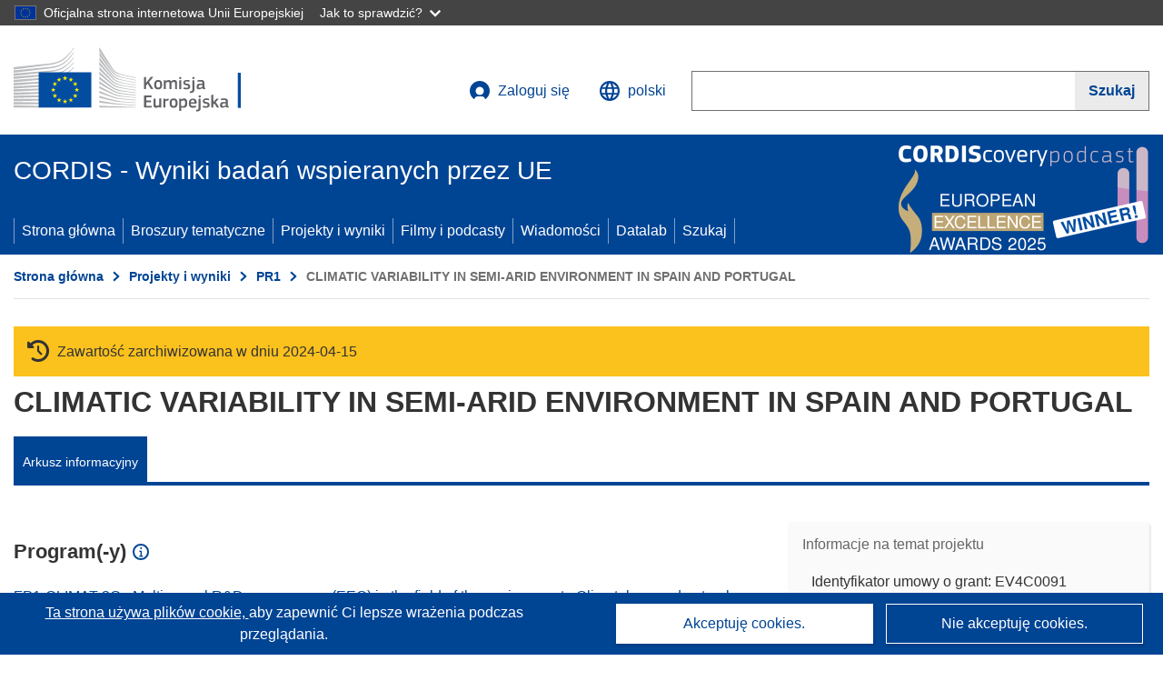

--- FILE ---
content_type: application/javascript; charset=UTF-8
request_url: https://cordis.europa.eu/datalab/visualisations/widget/api/getVersion.php?callback=jQuery3710030093946886902367_1768841110188&_=1768841110190
body_size: -365
content:
jQuery3710030093946886902367_1768841110188("12.3.0")

--- FILE ---
content_type: application/javascript; charset=UTF-8
request_url: https://cordis.europa.eu/datalab/visualisations/widget/api/getJsonpRsc.php?lv=en&rsc=lab-pcontrib&callback=jQuery3710030093946886902367_1768841110188&_=1768841110196
body_size: 278
content:
jQuery3710030093946886902367_1768841110188({
	"pcontrib": {
		"id_required": "An ID is required!",
		"harv_prj_data": "Harvest project data from CORDIS",
		"update_chart": "Update contribution chart...",
		"update_map": "Geocode organizations and update map...",
		"project_not_exist": "Project does not exist",
		"unknown_error": "Data processing failed for unknown reason!",
		"random_project_pick": "Random project pickup...let's try with ",
		"autoload_project": "Autoload project",
		"form": {
			"search_field_id": "Project ID",
			"search_field_id_help": "ex. 004182 or R2041 or 734645 or 503216",
			"search_button_go": "Go!",
			"search_button_random": "Get a random project"
		}
	}
}
)

--- FILE ---
content_type: application/javascript; charset=UTF-8
request_url: https://cordis.europa.eu/datalab/visualisations/widget/api/renderWidget.php?action=run&pid=EV4C0091&target=WidgetPlaceHolder&displaymeta=off&fullscreen=on&css=%2Fdatalab%2Fvisualisations%2Fwidget%2Fcss%2FwidgetMapContrib.css&type=project-contrib-map&lv=en&rootUrl=https%3A%2F%2Fcordis.europa.eu%2Fdatalab%2Fvisualisations&apikey=340e55f9-f2df-496a-9e06-99d918abede7&callback=jQuery3710030093946886902367_1768841110188&_=1768841110197
body_size: 1618
content:
jQuery3710030093946886902367_1768841110188("<script>$(document).ready(function() {initMap(\"WidgetPlaceHolder\",false, true);showProjectContribOnMap('WidgetPlaceHolder','{\"contributors\":[{\"rcn\":\"103338\",\"name\":\"UNIV NOVA DE LISBOA\",\"type\":\"participant\",\"terminated\":\"false\",\"active\":\"true\",\"order\":\"4\",\"ecContribution\":\"-\",\"netEcContribution\":\"-\",\"totalCost\":\"-\",\"street\":\"\",\"postalCode\":\"\",\"postBox\":\"\",\"city\":\"\",\"countryCode\":\"\",\"latlon\":\"\",\"activityType\":\"\"},{\"rcn\":\"103340\",\"name\":\"UNIVERSIDAD DE MURCIA\",\"type\":\"participant\",\"terminated\":\"false\",\"active\":\"true\",\"order\":\"5\",\"ecContribution\":\"-\",\"netEcContribution\":\"-\",\"totalCost\":\"-\",\"street\":\"\",\"postalCode\":\"\",\"postBox\":\"\",\"city\":\"\",\"countryCode\":\"\",\"latlon\":\"\",\"activityType\":\"\"},{\"rcn\":\"103341\",\"name\":\"INSTITUTO NACIONAL DE METEOROLOGIA\",\"type\":\"participant\",\"terminated\":\"false\",\"active\":\"true\",\"order\":\"2\",\"ecContribution\":\"-\",\"netEcContribution\":\"-\",\"totalCost\":\"-\",\"street\":\"\",\"postalCode\":\"\",\"postBox\":\"\",\"city\":\"\",\"countryCode\":\"\",\"latlon\":\"\",\"activityType\":\"\"},{\"rcn\":\"103345\",\"name\":\"UNIV DE EVORA\",\"type\":\"participant\",\"terminated\":\"false\",\"active\":\"true\",\"order\":\"3\",\"ecContribution\":\"-\",\"netEcContribution\":\"-\",\"totalCost\":\"-\",\"street\":\"\",\"postalCode\":\"\",\"postBox\":\"\",\"city\":\"\",\"countryCode\":\"\",\"latlon\":\"\",\"activityType\":\"\"},{\"rcn\":\"236343\",\"name\":\"University of Bristol\",\"type\":\"coordinator\",\"terminated\":\"false\",\"active\":\"true\",\"order\":\"1\",\"ecContribution\":\"-\",\"netEcContribution\":\"-\",\"totalCost\":\"-\",\"street\":\"Senate HouseTyndall Avenue\",\"postalCode\":\"BS8 1TH\",\"postBox\":\"\",\"city\":\"Bristol\",\"countryCode\":\"UK\",\"latlon\":\"51.4588934,-2.6027921\",\"url\":\"http:\\\\\\\/\\\\\\\/www.bris.ac.uk\\\\\\\/\",\"activityType\":\"\"}]}');});<\/script>")

--- FILE ---
content_type: application/javascript; charset=UTF-8
request_url: https://cordis.europa.eu/datalab/visualisations/widget/api/getJsonpRsc.php?lv=&rsc=embargo&callback=jQuery3710030093946886902367_1768841110188&_=1768841110189
body_size: -354
content:
jQuery3710030093946886902367_1768841110188({"countries" : []}
)

--- FILE ---
content_type: application/javascript; charset=UTF-8
request_url: https://cordis.europa.eu/datalab/visualisations/widget/api/getJsonpRsc.php?lv=en&rsc=lab-p2co&callback=jQuery3710030093946886902367_1768841110188&_=1768841110195
body_size: 10462
content:
jQuery3710030093946886902367_1768841110188({
	"p2co": {
		"common": {
			"search_button": "Search",
			"reset_button": "Delete",
			"app_title": "Projects Map",
			"enter_query_txt": "Enter your search query",
			"results": "Results",
			"filter_txt": "Filter results",
			"nb_proj_filter_title": "Number of projects by org",
			"sc_fields_filter_title": "Project scientific fields",
			"org_type_filter_title": "Organization types",
			"org_countries_filter_title": "Organization countries",
			"fund_sch_filter_title": "Project funding schemes",
			"coord_filter_title": "Display coordinators only",
			"cons_budg_filter_title": "Consortium budget",
			"date_filter_title": "Projects active between",
			"framework_prog_filter_title": "Project framework programmes",
			"first_results_btn_title": "Back to first results",
			"map_tab_title": "Map",
			"array_tab_title": "Array",
			"add_next_projs_btn_text": "Add next projects",
			"no_result_yet_txt": "Find organisations and the R&I projects they are involved in by entering your search term (scientific field, organisation, project acronym…).<br/>The results are displayed on the map and represent each organisation related to your search. You can filter the results further, display them in a table and download them in CSV.",
			"loading_data_msg": "Loading data...",
			"loading_trls_msg": "Loading TRLs...",
			"loading_filter_msg": "Filtering...",
			"search_bar_placeholder": "Search project names, Institutions...",
			"filter_btn_value": "Filter",
			"expand_btn_tooltip": "Open/close advanced search form",
			"help_btn_tooltip": "Get help on how to build complex queries",
			"loading_failed_msg": "Loading failed ! Relaunching search system...",
			"help_doc_title": "Operators documentation"
		},
		"showStats": {
			"stats_title": "Result stats",
			"noProjects": "No project is related to your search.",
			"more_than_max_proj": "In total, #totalProj# projects are related to your search. Due to performances limitation, the map only displays #projDisplayed# of these projects (the ones updated at the most recent date).",
			"nb_orgs_more_than_one": "#nbOrgsTotal# organizations work(ed) on a project related to your search, and #nbOrgsDisplayed# are displayed on the map.",
			"nb_orgs_one": "**1** organization work(ed) on a project related to your search, and #zeroOrOneOrg# is displayed on the map.",
			"one_proj": "**1** project is concerned.",
			"more_than_one_proj": "#nbProj# projects are concerned.",
			"loading_error_msg": "The data loading you requested has not been completed successfully due to technical issues. Please try again !"
		},
		"poi": {
			"poi_project_link_cordis": "See project on CORDIS",
			"poi_proj_title": "Projects corresponding to query",
			"poi_info_title": "Organization infos",
			"poi_contrib_title": "EU Contribution",
			"poi_contact_form_login_tooltip": "You have to log in to the european service to access the contact form",
			"poi_contact_form_title": "Contact the organization (for this project)",
			"poi_call_title": "Call for this project",
			"poi_other_projects_for_call_title": "See other projects for this call",
			"poi_org_profile": "Participation in the R&I programmes"
		},
		"array": {
			"array_previous_btn_title": "Previous",
			"array_next_btn_title": "Next",
			"array_no_proj_txt": "No result related to your search.",
			"array_org_id": "Org id",
			"array_org_name": "Org name",
			"array_postal_code": "Postal code",
			"array_street": "Street",
			"array_city": "City",
			"array_country": "Country",
			"array_org_type": "Org. type",
			"array_org_contrib": "EU Contribution",
			"array_org_url": "Org. URL",
			"array_proj_id": "Proj id",
			"array_proj_title": "Proj title",
			"array_budget": "Total EU Contribution",
			"array_proj_start_date": "Start date",
			"array_proj_end_date": "End date",
			"array_proj_theme": "Topic(s)",
			"array_no_results_yet_msg": "Once you have made a search, the result array will be displayed here!",
			"dwnld_csv_btn_title": "Download CSV",
			"column_searchbox_placeholder": "Search",
			"search_header_placeholder": "Enter one or more words to filter",
			"not_available": " ",
			"csv_type_of_participation": "Type of participation"
		},
		"sidebar": {
			"filters_title": "Filter search results",
			"filters_tooltip": "Filter",
			"about_title": "About Projects Map",
			"about_tooltip": "About",
			"about_content": "is a specific app used to identify which partners participated in projects related to a particular scientific field. Type your query on the search bar to display corresponding organizations on the map !\n\n On this sidebar you will find two other panes :\n- The array pane lets you display an array containing the results in a pop-up frame. You can then download the array in CSV format;\n - To get more precise results, you can filter them on certain fields : for example organizations locations.",
			"poi_content": "If result corresponding to your query exist, you'll see organizations related to the projects represented on the map by several different markers, called Point of Interest (POI).\n\n To help you differentiate between the POIs, we use a colour code : a POI's colour and size depend on the **number of project** in which the organization was involved in (participant or coordinator) :\n- #poiHighestDiv# : the organization is involved in more than 10 projects ;\n- #poiMiddleDiv# : the organization is involved in 5 to 10 projects ;\n - #poiLowestDiv# : the organization is involved in 1 to 4 projects ;\n\n Some POIs that are close enough are also regrouped in clusters : you'll see them if your search has enough results. Clusters on the map have the same colour and size code as single POIs.",
			"array_title": "Display array version",
			"array_tooltip": "Array",
			"poi_title": "POI infos",
			"poi_tooltip": "POI (point of interest)"
		},
		"advancedSearch": {
			"all_fields_text": "All fields",
			"project_div_title": "Projects",
			"project_checkb_title": "Title",
			"project_checkb_acronym": "Acronym",
			"project_checkb_id": "Id",
			"project_checkb_keywords": "Keywords",
			"project_checkb_summary": "Summary",
			"project_checkb_teaser": "Teaser",
			"project_checkb_objective": "Objective",
			"org_div_title": "Organizations",
			"org_checkb_name": "Name",
			"org_checkb_country": "Country code",
			"org_checkb_city": "City"
		},
		"filters": {
			"scientificFields": {
				"agricultural_sciences": "agricultural sciences",
				"engineering_and_technology": "engineering and technology",
				"humanities": "humanities",
				"medical_and_health_sciences": "medical and health sciences",
				"epidemics_prevention": "epidemics prevention",
				"microwave_technology": "microwave technology",
				"satellite_radio": "satellite radio",
				"fluid_statics": "fluid statics",
				"fluid_dynamics": "fluid dynamics",
				"drainage_basin": "drainage basin",
				"seismic_loading": "seismic loading",
				"hydroinformatics": "hydroinformatics",
				"lab_on_a_chip": "lab on a chip",
				"molecular_engineering": "molecular engineering",
				"base_isolation": "base isolation",
				"hydrometeorology": "hydrometeorology",
				"isotope_hydrology": "isotope hydrology",
				"hydrogeology": "hydrogeology",
				"epistemology": "epistemology",
				"pandemics": "pandemics",
				"bluetooth": "bluetooth",
				"coronavirus": "coronavirus",
				"radio_frequency": "radio frequency",
				"cognitive_radio": "cognitive radio",
				"symplectic_topology": "symplectic topology",
				"radar": "radar",
				"metaphysics": "metaphysics",
				"computational_topology": "computational topology",
				"renal dialysis": "renal dialysis",
				"algebraic_topology": "algebraic topology",
				"kidney_diseases": "kidney diseases",
				"knot_theory": "knot theory",
				"w_boson": "w boson",
				"sexual_health": "sexual health",
				"fermion": "fermion",
				"higgs_boson": "higgs boson",
				"family_planning": "family planning",
				"gluons": "gluons",
				"electroporation": "electroporation",
				"quarks": "quarks",
				"robotics": "robotics",
				"river_engineering": "river engineering",
				"automation_and_control_systems": "automation and control systems",
				"linguistics": "linguistics",
				"hepatitics_c": "hepatitis C",
				"general_language_studies": "general language studies",
				"smart_sensors": "smart sensors",
				"leptons": "leptons",
				"photons": "photons",
				"basal_cell": "basal cell",
				"squamous cell carcinoma": "squamous cell carcinoma",
				"census": "census",
				"hepatitis_b": "hepatitis B",
				"fertility": "fertility",
				"rotorcraft": "rotorcraft",
				"mortality": "mortality",
				"root_crop": "root crop",
				"microfluidics": "microfluidics",
				"corruption": "corruption",
				"computer_hardware": "computer hardware",
				"diagnostic_technologies": "diagnostic technologies",
				"social_inequality": "social inequality",
				"optical_sensors": "optical sensors",
				"gender_inequality": "gender equality",
				"ecosystems": "ecosystems",
				"urban_engineering": "urban engineering",
				"electrical_conductivity": "electrical conductivity",
				"celestial_mechanics": "celestial mechanics",
				"laboratory_samples_analysis": "laboratory samples analysis",
				"electromagnetism": "electromagnetism",
				"inflammatory_bowel_disease": "inflammatory bowel disease",
				"microelectronics": "microelectronics",
				"railroad_engineering": "railroad engineering",
				"autonomous_robots": "autonomous robots",
				"airport_engineering": "airport engineering",
				"optoelectronics": "optoelectronics",
				"swarm_robotics": "swarm robotics",
				"port_and_harbor_engineering": "port and harbor engineering",
				"electron_microscopy": "electron microscopy",
				"social_sciences": "social sciences",
				"natural_sciences": "natural sciences",
				"political_science": "political science",
				"political_policy": "political policy",
				"government_systems": "government systems",
				"psychology": "psychology",
				"psychotherapy": "psychotherapy",
				"psychoanalysis": "psychoanalysis",
				"environmental_engineering": "environmntal engineering",
				"arts": "arts",
				"languages_and_literature": "languages and literature",
				"modern_and_contemporary_art": "modern and contemporary art"
			},
			"orgTypes": {
				"higher_or_secondary_education_establishments": "Higher or Secondary Education Establishments",
				"other": "Other",
				"private_forprofit_entities_excluding_higher_or_secondary_education_establishments": "Private for-profit entities (exlcuding Higher or Secondary Education Establishments)",
				"research_organisations": "Research organisations",
				"public_bodies_excluding_research_organisations_and_secondary_or_higher_education_establishments": "Public bodies (excluding Research Organisations and Secondary or Higher Education Establishments)"
			}
		}
	}
}
)